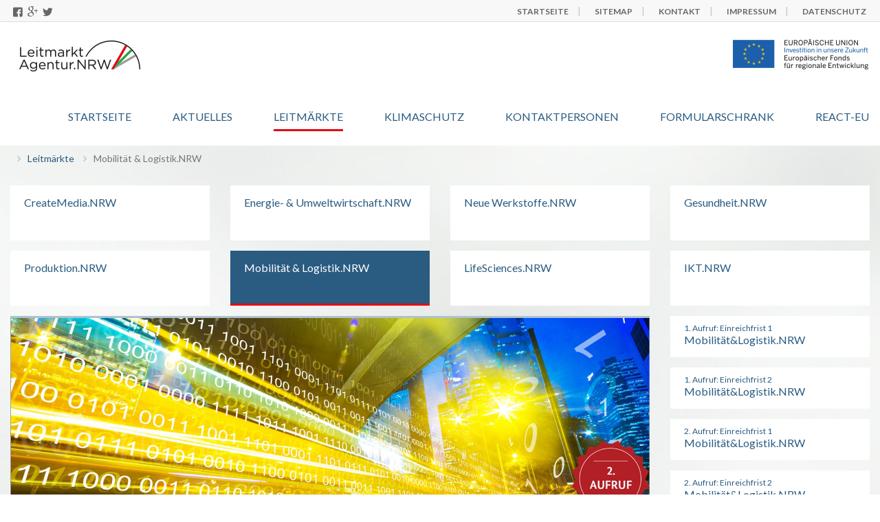

--- FILE ---
content_type: text/html
request_url: https://www.leitmarktagentur.nrw/leitmarktwettbewerbe/mobilitaetlogistik.html
body_size: 4982
content:
<!DOCTYPE html>
<!--[if lt IE 7]>      <html class="no-js lt-ie9 lt-ie8 lt-ie7" lang="de"> <![endif]-->
<!--[if IE 7]>         <html class="no-js lt-ie9 lt-ie8" lang="de"> <![endif]-->
<!--[if IE 8]>         <html class="no-js lt-ie9" lang="de"> <![endif]-->
<!--[if gt IE 8]><!--> <html class="no-js" lang="de"> <!--<![endif]-->
    
<!-- Mirrored from www.leitmarktagentur.nrw/leitmarktwettbewerbe/mobilitaetlogistik by HTTrack Website Copier/3.x [XR&CO'2014], Fri, 31 Mar 2023 07:30:17 GMT -->
<!-- Added by HTTrack --><meta http-equiv="content-type" content="text/html;charset=iso-8859-15" /><!-- /Added by HTTrack -->
<head>
		<meta http-equiv="content-type" content="text/html; charset=windows-1252" />
        <meta http-equiv="X-UA-Compatible" content="IE=edge,chrome=1">
        <title>Mobilität & Logistik.NRW</title>
        <meta name="description" content="">
        <meta name="viewport" content="width=device-width, initial-scale=1">    
		
		<!-- HTML5 shim, for IE6-8 support of HTML5 elements -->
		<!--[if lt IE 9]>
		<script src="https://www.leitmarktagentur.nrw/lw_resource/layoutfiles/js/vendor/html5shiv.js"></script>
		<![endif]-->

		<!-- Fav and touch icons -->
		<link rel="apple-touch-icon-precomposed" sizes="144x144" href="../lw_resource/layoutfiles/img/apple-touch-icon-144-precomposed.png">
		<link rel="apple-touch-icon-precomposed" sizes="114x114" href="../lw_resource/layoutfiles/img/apple-touch-icon-114-precomposed.png">
		<link rel="apple-touch-icon-precomposed" sizes="72x72" href="../lw_resource/layoutfiles/img/apple-touch-icon-72-precomposed.png">
		<link rel="apple-touch-icon-precomposed" href="../lw_resource/layoutfiles/img/apple-touch-icon-57-precomposed.png">
		<link rel="shortcut icon" href="../lw_resource/layoutfiles/img/favicon.png">

		<link href='https://fonts.googleapis.com/css?family=Lato:300,300italic,400,400italic,700,700italic' rel='stylesheet' type='text/css'>
        <link rel="stylesheet" href="../lw_resource/layoutfiles/css/jquery.fancybox.css" type="text/css"/>
		<link rel="stylesheet" href="../lw_resource/layoutfiles/css/style.css" type="text/css">
		
		<!-- jQuery & Bootstrap -->
		<script type="text/javascript" src="../lw_resource/layoutfiles/js/vendor/jquery-1.10.1.min.js"></script>
        <!--<script type="text/javascript" src="https://www.leitmarktagentur.nrw/lw_resource/layoutfiles/js/vendor/modernizr-2.6.2-respond-1.1.0.min.js"></script>-->
		<script type="text/javascript" src="../lw_resource/layoutfiles/js/vendor/jquery-migrate-1.2.1.min.js"></script>	
        <script type="text/javascript" src="../lw_resource/layoutfiles/js/vendor/bootstrap.min.js"></script>	
		
		<!-- Slider & Custom Scripts -->
        <!--<script type="text/javascript" src="https://www.leitmarktagentur.nrw/lw_resource/layoutfiles/js/vendor/jquery.sequence-min.js"></script>-->
        <!--<script type="text/javascript" src="https://www.leitmarktagentur.nrw/lw_resource/layoutfiles/js/sequence-slider.js"></script>-->
        <script type="text/javascript" src="../lw_resource/layoutfiles/js/vendor/jquery.fancybox.js"></script>
        <script type="text/javascript" src="../lw_resource/layoutfiles/js/main.js"></script>
		
		<!-- Contentory Includes -->
		<script type="text/javascript" src="../c_media/jquery/ui/jquery-ui-1.8.7.custom.min.js"></script>
		<link rel="stylesheet" href="../lw_resource/layoutfiles/css/datepicker.css">
		<script type="text/javascript">var mediadir = "../c_media/index.html";
var LWResourceUrl = "../lw_resource/index.html";
</script>
		
		<script type="text/javascript" src="../c_media/js/lw_liveedit.js"></script>
		
		<!---->
		<script type="text/javascript"></script>
		<!--<style></style>-->	
		
		<!-- Custom CSS und JS -->
		<link rel="stylesheet" href="../lw_resource/layoutfiles/css/custom.css" type="text/css">
        <script type="text/javascript" src="../lw_resource/layoutfiles/js/box_height.js"></script>

    </head>
    <body>
	
		<div id="header">
			<div class="header-meta">
				<div class="container">
					<div class="row">
						<div class="col-sm-3 col-xs-12 meta-social">
							<a href="http://de.facebook.com/sharer.php?u=https://www.leitmarktagentur.nrw/leitmarktwettbewerbe/mobilitaetlogistik" target="_blank"><span class="icon-facebook-squared-1"></span></a>
							<a href="https://plus.google.com/share?url=https://www.leitmarktagentur.nrw/leitmarktwettbewerbe/mobilitaetlogistik" target="_blank"><span class="fa fa-google-plus"></span></a>
							<a href="http://twitter.com/home?status=https://www.leitmarktagentur.nrw/leitmarktwettbewerbe/mobilitaetlogistik" target="_blank"><span class="icon-twitter-1"></span></a>
						</div>
						<div class="col-sm-9 col-xs-12 meta-navi">
							<ul class="lwn_list">
    <li class="lwn_item" id="lwn_page_13"><a href="../index.html"><span>Startseite</span></a></li>
    <li class="lwn_item" id="lwn_page_14"><a href="../sitemap.html"><span>Sitemap</span></a></li>
    <li class="lwn_item" id="lwn_page_15"><a href="../kontakt.html"><span>Kontakt</span></a></li>
    <li class="lwn_item" id="lwn_page_16"><a href="../impressum.html"><span>Impressum</span></a></li>
    <li class="lwn_item lw_laslisttitem" id="lwn_page_73"><a href="../datenschutz.html"><span>Datenschutz</span></a></li>
</ul>

						</div>
					</div>
				</div>
			</div>
            	
			<div class="partner-logos">
				<div class="container">
                	<div class="row">
						<div class="col-xs-6">
							<a title="Zur Startseite des LeitmarktAgentur.NRW Auftritts" target="_blank" href="../index.html" class="logo-img">
                        	<img src="../lw_resource/layoutfiles/img/leitmarktagentur-logo-2.jpg" alt="LetmarktAgentur.NRW Logo" class="img-responsive pull-left">
                        	</a>
						</div>
						<div class="col-xs-6">
							<a title="EU-Info.Deusthcland: Europäischer Fonds für regionale Entwicklung (EFRE)" href="http://www.eu-info.de/foerderprogramme/strukturfonds/EFRE/" class="logo-img">
                        		<img alt="EU Fonds Logo" src="../lw_resource/layoutfiles/img/eu-fonds-logo.jpg" class="img-responsive pull-right">
                       	</a>
						</div>
					</div>
				</div>
			</div>
			<div class="container">
				<div class="row">
					<!--<div class="col-md-2 col-xs-12">
						<a href="https://www.leitmarktagentur.nrw/" alt="Zur Startseite des LeitmarktAgentur.NRW Auftritts">
							<img class="header-logo img-responsive" src="https://www.leitmarktagentur.nrw/lw_resource/layoutfiles/img/leitmarktagentur-logo.jpg" alt="LeitmarktAgentur.NRW Logo">
						</a>
					</div>-->
					<div class="col-xs-12 no-padding">
						<nav id="mainnav" class="navbar">
							<div class="navbar-header text-center">
							  <button type="button" class="navbar-toggle" data-toggle="collapse" data-target="#navbar">
								  <span class="nav-toggle"><span class="icon-menu-1"></span> HAUPTMEN&Uuml;</span>
							  </button>
							</div>
							<div class="collapse navbar-collapse" id="navbar">
								<ul class='nav navbar-nav'>
    <li  id="page_6"><a href="../startseite.html">Startseite</a> </li>
    <li  id="page_8"><a href="../aktuelles.html">Aktuelles</a> </li>
    <li  class='inpath dropdown'  id="page_9"><a href="../leitmarktwettbewerbe.html" class="dropdown-toggle disabled" data-toggle="dropdown">Leitmärkte</a><ul class='dropdown-menu hidden-xs'>
    <li  id="page_17"><a href="createmedia.html">CreateMedia.NRW</a> </li>
    <li  id="page_18"><a href="energieumweltwirtschaft.html">Energie- & Umweltwirtschaft.NRW</a> </li>
    <li  id="page_19"><a href="neuewerkstoffe.html">Neue Werkstoffe.NRW</a> </li>
    <li  id="page_20"><a href="gesundheit.html">Gesundheit.NRW</a> </li>
    <li  id="page_21"><a href="produktion.html">Produktion.NRW</a> </li>
    <li  class='active'  id="page_22"><a href="mobilitaetlogistik.html">Mobilität & Logistik.NRW</a> </li>
    <li  id="page_23"><a href="lifesciences.html">LifeSciences.NRW</a> </li>
    <li  id="page_24"><a href="ikt.html">IKT.NRW</a></li>
</ul>
</li>
    <li  class='dropdown'  id="page_48"><a href="../klimaschutz.html" class="dropdown-toggle disabled" data-toggle="dropdown">Klimaschutz</a><ul class='dropdown-menu hidden-xs'>
    <li  id="page_49"><a href="../klimaschutz/erneuerbareenergien.html">ErneuerbareEnergien.NRW</a> </li>
    <li  id="page_50"><a href="../klimaschutz/energieeffizienzunternehmen.html">EnergieeffizienzUnternehmen.NRW</a> </li>
    <li  id="page_52"><a href="../klimaschutz/energieeffizienzregion.html">EnergieeffizienzRegion.NRW</a> </li>
    <li  id="page_69"><a href="../klimaschutz/virtuellekraftwerke.html">VirtuelleKraftwerke.NRW</a> </li>
    <li  id="page_71"><a href="../klimaschutz/hydrogenhyway.html">HydrogenHyWay.NRW</a> </li>
    <li  id="page_81"><a href="../klimaschutz/kommunalerklimaschutz.html">KommunalerKlimaschutz.NRW</a> </li>
    <li  id="page_84"><a href="../klimaschutz/energiesektorenkopplung.html">EnergieSektorenkopplung.NRW</a> </li>
    <li  id="page_103"><a href="../klimaschutz/energiesystemwandel.html">EnergieSystemWandel.NRW</a></li>
</ul>
</li>
    <li  id="page_10"><a href="../kontaktpersonen.html">Kontaktpersonen</a> </li>
    <li  id="page_11"><a href="../formularschrank.html">Formularschrank</a> </li>
    <li  class='dropdown'  id="page_107"><a href="../react-eu.html" class="dropdown-toggle disabled" data-toggle="dropdown">REACT-EU</a><ul class='dropdown-menu hidden-xs'>
    <li  id="page_110"><a href="../react-eu/digitale-medizin-ausstattung.html">Digitalisierung in der klinischen Medizin- und Gesundheitsforschung</a> </li>
    <li  id="page_108"><a href="../react-eu/innovation-umweltwirtschaft-nrw.html">InnovationUmweltwirtschaft.NRW</a> </li>
    <li  id="page_109"><a href="../react-eu/klimaresilienz-auf-kommunaler-und-regionaler-ebene.html">Klimaresilienz auf kommunaler und regionaler Ebene</a></li>
</ul>
</li>
</ul>

							</div>
						</nav>
					</div>
				</div>
			</div>
		</div>
        <div id="wrap">	
			<div id="content" class="container">
				<div class="row hidden-xs">
					<div class="col-xs-12">
						<ol class="breadcrumb">
<li class="icon"><a href="../leitmarktwettbewerbe.html">Leitmärkte</a></li>
<li class="icon active">Mobilität & Logistik.NRW</li>
</ol>

					</div>
				</div>
				<div class="row">
					<div class="col-xs-12" id="main">
						<div class="row hidden-sm hidden-xs">
							<div class="grid-navi">
								<ul class="lwn_list">
    <li class="lwn_item" id="lwn_page_17"><a href="createmedia.html"><span>CreateMedia.NRW</span></a></li>
    <li class="lwn_item" id="lwn_page_18"><a href="energieumweltwirtschaft.html"><span>Energie- & Umweltwirtschaft.NRW</span></a></li>
    <li class="lwn_item" id="lwn_page_19"><a href="neuewerkstoffe.html"><span>Neue Werkstoffe.NRW</span></a></li>
    <li class="lwn_item" id="lwn_page_20"><a href="gesundheit.html"><span>Gesundheit.NRW</span></a></li>
    <li class="lwn_item" id="lwn_page_21"><a href="produktion.html"><span>Produktion.NRW</span></a></li>
    <li class="lwn_item lwn_actual" id="lwn_page_22"><a href="mobilitaetlogistik.html"><span>Mobilität & Logistik.NRW</span></a></li>
    <li class="lwn_item" id="lwn_page_23"><a href="lifesciences.html"><span>LifeSciences.NRW</span></a></li>
    <li class="lwn_item lw_laslisttitem" id="lwn_page_24"><a href="ikt.html"><span>IKT.NRW</span></a></li>
</ul>

							</div>
						</div>
						<div class="row visible-sm visible-xs">
							<div class="col-xs-12">
								<div class="list-navi">
									<ul>    <li id="page_17"><a href="createmedia.html"><span>CreateMedia.NRW</span></a> </li>
    <li id="page_18"><a href="energieumweltwirtschaft.html"><span>Energie- & Umweltwirtschaft.NRW</span></a> </li>
    <li id="page_19"><a href="neuewerkstoffe.html"><span>Neue Werkstoffe.NRW</span></a> </li>
    <li id="page_20"><a href="gesundheit.html"><span>Gesundheit.NRW</span></a> </li>
    <li id="page_21"><a href="produktion.html"><span>Produktion.NRW</span></a> </li>
    <li id="page_22"><a href="mobilitaetlogistik.html" class="active"><span>Mobilität & Logistik.NRW</span></a><ul>    <li id="page_63"><a href="mobilitaetlogistik/aufruf1einreichfrist1.html"><span><span class="round">1. Aufruf: Einreichfrist 1</span>Mobilität&Logistik.NRW</span></a> </li>
    <li id="page_64"><a href="mobilitaetlogistik/aufruf1einreichfrist2.html"><span><span class="round">1. Aufruf: Einreichfrist 2</span>Mobilität&Logistik.NRW</span></a> </li>
    <li id="page_89"><a href="mobilitaetlogistik/aufruf2einreichfrist1.html"><span><span class="round">2. Aufruf: Einreichfrist 1</span>Mobilität&Logistik.NRW</span></a> </li>
    <li id="page_95"><a href="mobilitaetlogistik/aufruf2einreichfrist2.html"><span><span class="round">2. Aufruf: Einreichfrist 2</span>Mobilität&Logistik.NRW</span></a></li>
</ul>
</li>
    <li id="page_23"><a href="lifesciences.html"><span>LifeSciences.NRW</span></a> </li>
    <li id="page_24"><a href="ikt.html"><span>IKT.NRW</span></a></li>
</ul>

								</div>
							</div> 
						</div>
						
						<div class="row">
							<div class="col-md-9 col-xs-12">
								
<script type="text/javascript">
		$(".fancy").fancybox();    
</script>

<div class="article-box no-padding set-height">
	<figure>
		<a href="../lw_resource/datapool/_items/item_478/mobilitaetlogistik1600x5002aufruf.jpg" class="fancy" title="">
			<img src="../lw_resource/datapool/_items/item_478/mobilitaetlogistik1600x5002aufruf.jpg" alt="" title="" class="img-responsive">
		</a>
		<figcaption class="caption">
			Quelle: zhu difeng/Fotolia.com
		</figcaption>
	</figure>
</div>
							</div>
							<div class="col-md-3 col-xs-12 hidden-sm hidden-xs">
								<div class="row">
									<div class="grid-sub-navi">
										<ul>    <li id="page_63"><a href="mobilitaetlogistik/aufruf1einreichfrist1.html"><span><span class="round">1. Aufruf: Einreichfrist 1</span>Mobilität&Logistik.NRW</span></a> </li>
    <li id="page_64"><a href="mobilitaetlogistik/aufruf1einreichfrist2.html"><span><span class="round">1. Aufruf: Einreichfrist 2</span>Mobilität&Logistik.NRW</span></a> </li>
    <li id="page_89"><a href="mobilitaetlogistik/aufruf2einreichfrist1.html"><span><span class="round">2. Aufruf: Einreichfrist 1</span>Mobilität&Logistik.NRW</span></a> </li>
    <li id="page_95"><a href="mobilitaetlogistik/aufruf2einreichfrist2.html"><span><span class="round">2. Aufruf: Einreichfrist 2</span>Mobilität&Logistik.NRW</span></a></li>
</ul>

									</div>
								</div>
							</div>
						</div>
						
						<div class="row">
							<div class="col-md-9 col-xs-12">
								
<script type="text/javascript">
		$(".fancy").fancybox();    
</script>

<div class="article-box equal">
	<h1 >Mobilit&auml;tLogistik.NRW</h1>
	
	<h3>Gesucht: Innovative Projektideen f&uuml;r den Leitmarkt Mobilit&auml;t und Logistik in NRW</h3>
<p>Vor dem Hintergrund der besonderen Kompetenzen der nordrhein-westf&auml;lischen Logistikbranche und der hier ans&auml;ssigen innovativen Maschinenbau und Automobilindustrie sowie der au&szlig;erordentlich guten wissenschaftlichen Infrastruktur ist es das Ziel des Leitmarktwettbewerbs Mobilit&auml;tLogistik.NRW, die nordrhein-westf&auml;lische Wirtschaft und Wissenschaft dabei zu unterst&uuml;tzen, Innovationen in den Bereichen Mobilit&auml;t und Logistik zu entwickeln, L&ouml;sungen f&uuml;r aktuelle und zuk&uuml;nftige Herausforderungen zu finden und somit ihre Wettbewerbsvorteile weiter auszubauen. Digitale L&ouml;sungsans&auml;tze im Bereich Mobilit&auml;t und Logistik leisten dabei einen wichtigen Beitrag, das Megathema der Digitalisierung von Wirtschaft, Wissenschaft und Gesellschaft voranzutreiben.<br />Im Vordergrund steht die F&ouml;rderung kleiner und mittelst&auml;ndischer Unternehmen, da diese einen Gro&szlig;teil der Unternehmen mit knapp 50 Prozent der sozialversicherungspflichtig Besch&auml;ftigten in NRW stellen und besonders gro&szlig;e besch&auml;ftigungspolitische Effekte erwarten lassen. Der Wettbewerb zielt auf die Erm&ouml;glichung nachhaltiger, effizienter Mobilit&auml;t von Menschen und G&uuml;tern. Projektvorschl&auml;ge m&uuml;ssen sich dabei einer der beiden thematischen S&auml;ulen des Wettbewerbs zuordnen lassen</p>
<ul style="list-style-type: disc;">
<li>Innovation f&uuml;r Mobilit&auml;t und Automotive</li>
<li>Innovative Logistik</li>
</ul>
<p>Infrastruktur- und Netzwerkma&szlig;nahmen sind nicht Bestandteil dieses Aufrufes.</p>
</div>
							</div>
							<div class="col-md-3 col-xs-12">
								<div class="teaser-box equal">
	<h3>Kontaktieren Sie uns</h3>
	<p><strong>Ansprechpartner/in f&uuml;r den Leitmarkt Mobilit&auml;t&amp;Logistik.NRW:</strong></p>
<p>Dr. Dirk Huchtemann<br />Tel.: +49 2461 690-564<br /><a class="email" href="mailto:d.huchtemann@fz-juelich.de">d.huchtemann@fz-juelich.de</a></p>
<p>Isabell Backes<br />Tel.: +49 2461 690-612<br /><a class="email" href="mailto:i.backes@fz-juelich.de">i.backes@fz-juelich.de</a></p>
<p>Sascha Bioly<br />Tel.:&nbsp;<span class="value">+49 2461 690-685<br /><a class="email" href="mailto:s.bioly@fz-juelich.de">s.bioly@fz-juelich.de</a></span></p>
<h3>Weiterf&uuml;hrende Informationen</h3>
<p><a class="extern" href="http://www.efre.nrw.de/" target="_blank">EFRE</a></p>
<p><a class="extern" title="www.vergabe.nrw.de" href="http://www.vergabe.nrw.de/" target="_blank">www.vergabe.nrw.de</a></p>
<p>&nbsp;</p>
</div>
							</div>
						</div>
						
					</div>
				</div>
			</div>
		</div>
		
        <footer id="footer">
			<div class="partner-logos">
				<div class="container">
					<div class="row">
						<div class="col-xs-3">
							<a href="../index.html" target="_blank" alt="Zur Startseite des LeitmarktAgentur.NRW Auftritts">
								<img class="block-center img-responsive" src="../lw_resource/layoutfiles/img/leitmarktagentur-logo-2.jpg" alt="LetmarktAgentur.NRW Logo">
							</a>
						</div>
						<div class="col-xs-3">
							<a href="https://land.nrw/" target="_blank" alt="Zur Startseite des Landesregierung NRW">
								<img class="img-responsive" src="../lw_resource/layoutfiles/img/landesregierung-nrw-logo.jpg" alt="Landesregierung NRW Logo">
							</a>
						</div>
						<div class="col-xs-3">
							<a href="http://www.efre.nrw.de/" target="_blank" alt="Zur Startseite des EFRE.NRW">
								<img class="block-center img-responsive" src="../lw_resource/layoutfiles/img/efre-nrw-logo.jpg" alt="EFRE.NRW Logo">
							</a>
						</div>
						<div class="col-xs-3">
							<a href="http://www.eu-info.de/foerderprogramme/strukturfonds/EFRE/" target="_blank" alt="EU-Info.Deusthcland: Europäischer Fonds für regionale Entwicklung (EFRE)">
								<img class="block-center img-responsive" src="../lw_resource/layoutfiles/img/eu-fonds-logo.jpg" alt="EU Fonds Logo">
							</a>
						</div>
					</div> 
				</div>
			</div>
            <div class="container">
				<div class="row">
					<div class="col-sm-6 col-xs-12 copyright">
						<span>&copy; 2016 LeitmarktAgentur.NRW</span>
					</div>
					<div class="col-sm-6 col-xs-12 footer-meta">	
						<ul class="lwn_list">
    <li class="lwn_item" id="lwn_page_13"><a href="../index.html"><span>Startseite</span></a></li>
    <li class="lwn_item" id="lwn_page_14"><a href="../sitemap.html"><span>Sitemap</span></a></li>
    <li class="lwn_item" id="lwn_page_15"><a href="../kontakt.html"><span>Kontakt</span></a></li>
    <li class="lwn_item" id="lwn_page_16"><a href="../impressum.html"><span>Impressum</span></a></li>
    <li class="lwn_item lw_laslisttitem" id="lwn_page_73"><a href="../datenschutz.html"><span>Datenschutz</span></a></li>
</ul>
	
					</div>
				</div>
            </div>
        </footer>
        
		<a href="#" class="scrollup" title="Scroll Up"><span class="fa-2x icon-up-open-1"></span></a>
<!-- Matomo -->
<!--<script type="text/javascript">
  var _paq = window._paq = window._paq || [];
  /* tracker methods like "setCustomDimension" should be called before "trackPageView" */
  _paq.push(['trackPageView']);
  _paq.push(['enableLinkTracking']);
  (function() {
    var u="https://statistik.ptj.de/";
    _paq.push(['setTrackerUrl', u+'matomo.php']);
    _paq.push(['setSiteId', '132']);
    var d=document, g=d.createElement('script'), s=d.getElementsByTagName('script')[0];
    g.type='text/javascript'; g.async=true; g.src=u+'matomo.js'; s.parentNode.insertBefore(g,s);
  })();
</script>
<noscript><p><img src="https://statistik.ptj.de/matomo.php?idsite=132&amp;rec=1" style="border:0;" alt="" /></p></noscript>
<!-- End Matomo Code -->
		
    </body>

<!-- Mirrored from www.leitmarktagentur.nrw/leitmarktwettbewerbe/mobilitaetlogistik by HTTrack Website Copier/3.x [XR&CO'2014], Fri, 31 Mar 2023 07:30:20 GMT -->
</html>

--- FILE ---
content_type: text/css
request_url: https://www.leitmarktagentur.nrw/lw_resource/layoutfiles/css/datepicker.css
body_size: 1082
content:
/* DatePicker Container */
.ui-datepicker {
	border-radius:4px;
	border:1px solid #dbdbdc;
	display:none;
	background-color: #ffffff;
    padding: 7px;
    width: 240px;
	height: auto;
	margin: 5px auto 0;
	font-family: 'Titillium Web',Helvetica,Arial,sans-serif;
	-webkit-box-shadow: 0px 0px 10px 0px rgba(0, 0, 0, .5);
	-moz-box-shadow: 0px 0px 10px 0px rgba(0, 0, 0, .5);
	box-shadow: 0px 0px 10px 0px rgba(0, 0, 0, .5);
}
.ui-datepicker a {
	text-decoration: none;
}

/* DatePicker Table */
.ui-datepicker table {
	width: 100%;
	background-color:#ffffff;
}
.ui-datepicker-header {
	background-color:#f2f3f3;
	color: #1188b0;
    font-size: 1.2em;
    font-weight: 400;
    line-height: 35px;
	border-width: 1px;
	border-style: solid;
	border-color: #dbdbdc;
}
.ui-datepicker-title {
	text-align: center;
}
.ui-datepicker-prev, .ui-datepicker-next {
	display: inline-block;
	width: 40px;
	height: 35px;
	text-align: center;
	cursor: pointer;
	background-image: url('../img/arrow.png');
	background-repeat: no-repeat;
	line-height: 600%;
	overflow: hidden;
}
.ui-datepicker-prev {
	float: left;
	background-position: center -35px;
}
.ui-datepicker-next {
	float: right;
	background-position: center 0px;
}
.ui-datepicker thead {
	background-color: #ffffff;
	border-bottom: 1px solid #bbb;
}
.ui-datepicker th {
	text-align:center;
	text-transform: uppercase;
	font-size: 6pt;
	padding: 5px 0;
	color: #666666;
	text-shadow: 1px 0px 0px #fff;
	filter: dropshadow(color=#fff, offx=1, offy=0);
}
.ui-datepicker tbody td {
	padding: 0;
	border-right: 1px solid #bbb;
	border-left: 1px solid #bbb;
}
.ui-datepicker tbody td:last-child {
	/*border-right: 0px;*/
}
.ui-datepicker tbody tr {
	border-bottom: 1px solid #bbb;
}
.ui-datepicker tbody tr:last-child {
	/*border-bottom: 0px;*/
}
.ui-datepicker td span, .ui-datepicker td a {
	display: inline-block;
	font-weight: 400;
	text-align: center;
	width: 30px;
	height: 30px;
	line-height: 30px;
	color: #666666;
	text-shadow: 1px 1px 0px #fff;
	filter: dropshadow(color=#fff, offx=1, offy=1);
}
.ui-datepicker-calendar .ui-state-default {
	background: #ededed;
	/*
	background: -moz-linear-gradient(top,  #ededed 0%, #dedede 100%);
	background: -webkit-gradient(linear, left top, left bottom, color-stop(0%,#ededed), color-stop(100%,#dedede));
	background: -webkit-linear-gradient(top,  #ededed 0%,#dedede 100%);
	background: -o-linear-gradient(top,  #ededed 0%,#dedede 100%);
	background: -ms-linear-gradient(top,  #ededed 0%,#dedede 100%);
	background: linear-gradient(top,  #ededed 0%,#dedede 100%);
	filter: progid:DXImageTransform.Microsoft.gradient( startColorstr='#ededed', endColorstr='#dedede',GradientType=0 );
	*/
	-webkit-box-shadow: inset 1px 1px 0px 0px rgba(250, 250, 250, .5);
	-moz-box-shadow: inset 1px 1px 0px 0px rgba(250, 250, 250, .5);
	box-shadow: inset 1px 1px 0px 0px rgba(250, 250, 250, .5);
}
.ui-datepicker-calendar .ui-state-hover {
	background: #f7f7f7;
}
.ui-datepicker-calendar .ui-state-active {
	background: #1188b0;
	-webkit-box-shadow: inset 0px 0px 10px 0px rgba(0, 0, 0, .1);
	-moz-box-shadow: inset 0px 0px 10px 0px rgba(0, 0, 0, .1);
	box-shadow: inset 0px 0px 10px 0px rgba(0, 0, 0, .1);
	color: #ffffff;
	text-shadow: 0px 1px 0px #4d7a85;
	filter: dropshadow(color=#4d7a85, offx=0, offy=1);
	border: 1px solid #01324b;
	position: relative;
}
.ui-datepicker-unselectable .ui-state-default {
	background: #f4f4f4;
	color: #b4b3b3;
}
.ui-datepicker-calendar td:first-child .ui-state-active {
	margin-left: 0;
}
.ui-datepicker-calendar td:last-child .ui-state-active {
	margin-right: 0;
}
.ui-datepicker-calendar tr:last-child .ui-state-active {
	margin-bottom: 0;
}

--- FILE ---
content_type: text/css
request_url: https://www.leitmarktagentur.nrw/lw_resource/layoutfiles/css/custom.css
body_size: 442
content:
@charset "utf-8";
/* Custom CSS */
#main .event-box{
	/*min-height:520px;*/
}

h4.form-head:hover{
	border-bottom:3px solid #e30613;
}

body{
	line-height:1.55;
}

p{
	margin:0 0 10px 0;
}


#main .article-box {
    padding: 30px 20px 30px 20px;
}

#main #formularschrank-md.formularschrank .panel .form-head, #main #formularschrank-sm.formularschrank .panel .form-head, #main #formularschrank-xs.formularschrank .panel .form-head {
    -moz-hyphens: none;
   -o-hyphens: none;
   -webkit-hyphens: none;
   -ms-hyphens: none;
   hyphens: none;
}

#header .header-meta {
	margin-bottom:0px;
}

@media ( min-width: 1024px ) {
	#main .event-box .caption{
	min-height:47px;
}
}

@media ( max-width: 1023px ) {
	.equal{
		height:auto!important;
		}
	#main .event-box{
	height:auto!important;
	}
	
	#main .tight-top{
	height:auto!important;
	}
}

/*@media ( min-width: 768px ) {
	div#main .row{
	display:flex;
}

div#main .row > .col-sm-9, div#main .row > .col-sm-3{
    display: flex;
}
}*/

--- FILE ---
content_type: text/javascript
request_url: https://www.leitmarktagentur.nrw/lw_resource/layoutfiles/js/box_height.js
body_size: 241
content:
// JavaScript Document
       
        $(document).ready(function() {
        
                var max_height = 0;
    $('.equal').each(function(e) {
    h = $(this).height();
    if(typeof(h) != "undefined") {
    if(h > max_height) {
    max_height = h;
    }
    }
    });
    if(max_height > 0) {
    $('.equal').height(max_height);
    }
        
        });
		
        
        $(document).ready(function() {
        
                var max_height = 0;
    $('.event-box').each(function(e) {
    h = $(this).height();
    if(typeof(h) != "undefined") {
    if(h > max_height) {
    max_height = h;
    }
    }
    });
    if(max_height > 0) {
    $('.event-box').height(max_height);
    }
        
        });
		
	$(document).ready(function() {
        
                var max_height = 0;
    $('.tight-top').each(function(e) {
    h = $(this).height();
    if(typeof(h) != "undefined") {
    if(h > max_height) {
    max_height = h;
    }
    }
    });
    if(max_height > 0) {
    $('.tight-top').height(max_height);
    }
        
        });
        

--- FILE ---
content_type: text/javascript
request_url: https://www.leitmarktagentur.nrw/lw_resource/layoutfiles/js/main.js
body_size: 597
content:

$( document ).ready(function () {

    $(window).scroll(function () {
        if ($(this).scrollTop() > 100) {
            $('.scrollup').fadeIn();
        } else {
            $('.scrollup').fadeOut();
        }
    });
	
    $('.totop').click(function () {
        $("html, body").animate({
            scrollTop: 0
        }, 600);
        return false;
    });
	
	/*$(".fancy").fancybox();*/

    $(".formularschrank").find("a").click(function() { 
		$(".formularschrank").find("h4").removeClass('active');                                                                   
        var href   = $(this).attr("href");
        var ext    = href.split("-").pop();                                                                    

        if (ext !== "xs") {
            $('a[href="' + href.replace(ext, "xs") +'"]')[0].click();
			$(this).closest('h4').addClass('active');                                                                        
        }

        if (ext !== "sm") {
            $('a[href="' + href.replace(ext, "sm") +'"]')[0].click();
			$(this).closest('h4').addClass('active');                             
        }

        if (ext !== "md") {
            $('a[href="' + href.replace(ext, "md") +'"]')[0].click();
			$(this).closest('h4').addClass('active');                             
        }                                                                    

    });
    
});

//if user scrolls past element #navispacer -> show #ankernavi
/*var t = $("#navispacer").offset().top;
$(document).scroll(function(){
    if($(this).scrollTop() > t)
    {   
        $('#ankernavi').css({"opacity":"1"});
    } else {
        $('#ankernavi').css({"opacity":"0"});
    }
});

$('#ankernavi a').click(function(){
    $('html, body').animate({
        scrollTop: $( $.attr(this, 'href') ).offset().top
    }, 500);
    return false;
});
*/

--- FILE ---
content_type: text/javascript
request_url: https://www.leitmarktagentur.nrw/c_media/js/lw_liveedit.js
body_size: 243
content:
	function openLiveEditWindow(url, title, height, width)
	{
		//var win1=window.open(url, "ajax", title, "width="+width+"px,height="+height+"px,resize=1,scrolling=1,center=1");
		var W = window.open(url, title, "width="+width+",height="+height+",toolbar=no,status=no,scrollbars=yes,resizable=yes,menubar=no,location=no,dependent=yes");
	}

	function pageReload() {
		window.location.reload();
	}